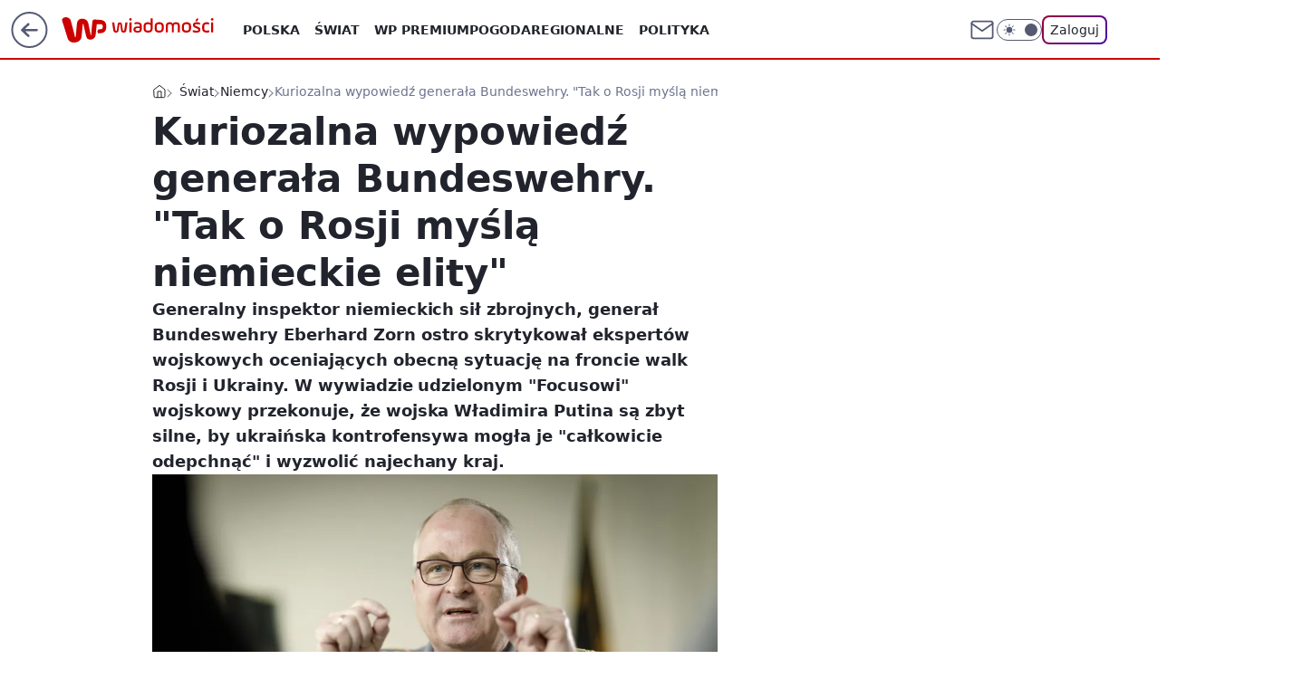

--- FILE ---
content_type: application/javascript
request_url: https://rek.www.wp.pl/gaf.js?rv=2&sn=wiadomosci&pvid=2da225c58a10829272f6&rekids=234730&tVersion=B&phtml=wiadomosci.wp.pl%2Fkuriozalny-wywiad-niemieckiego-generala-tak-o-rosji-mysla-niemieckie-elity-6812936438336256a&abtest=adtech%7CPRGM-1047%7CA%3Badtech%7CPU-335%7CA%3Badtech%7CPRG-3468%7CB%3Badtech%7CPRGM-1036%7CA%3Badtech%7CFP-76%7CA%3Badtech%7CPRGM-1356%7CA%3Badtech%7CPRGM-1610%7CB%3Badtech%7CPRGM-1419%7CB%3Badtech%7CPRGM-1589%7CB%3Badtech%7CPRGM-1576%7CC%3Badtech%7CPRGM-1443%7CA%3Badtech%7CPRGM-1587%7CD%3Badtech%7CPRGM-1615%7CA%3Badtech%7CPRGM-1215%7CA&PWA_adbd=0&darkmode=0&highLayout=0&layout=wide&navType=navigate&cdl=0&ctype=article&ciab=IAB12-1%2CIAB-v3-386%2CIAB11-4&cuct=PK-204%7CPK-5753&cid=6812936438336256&csystem=ncr&cdate=2022-09-16&ccategory=swiat&REKtagi=ukraina%3Brosja%3Bniemcy&vw=1280&vh=720&p1=0&spin=p4fmhoiu&bcv=2
body_size: 6533
content:
p4fmhoiu({"spin":"p4fmhoiu","bunch":234730,"context":{"dsa":false,"minor":false,"bidRequestId":"19bcba4b-bded-4df9-8d8c-8debd9391b11","maConfig":{"timestamp":"2026-01-26T13:24:12.920Z"},"dfpConfig":{"timestamp":"2026-01-30T09:28:37.101Z"},"sda":[],"targeting":{"client":{},"server":{},"query":{"PWA_adbd":"0","REKtagi":"ukraina;rosja;niemcy","abtest":"adtech|PRGM-1047|A;adtech|PU-335|A;adtech|PRG-3468|B;adtech|PRGM-1036|A;adtech|FP-76|A;adtech|PRGM-1356|A;adtech|PRGM-1610|B;adtech|PRGM-1419|B;adtech|PRGM-1589|B;adtech|PRGM-1576|C;adtech|PRGM-1443|A;adtech|PRGM-1587|D;adtech|PRGM-1615|A;adtech|PRGM-1215|A","bcv":"2","ccategory":"swiat","cdate":"2022-09-16","cdl":"0","ciab":"IAB12-1,IAB-v3-386,IAB11-4","cid":"6812936438336256","csystem":"ncr","ctype":"article","cuct":"PK-204|PK-5753","darkmode":"0","highLayout":"0","layout":"wide","navType":"navigate","p1":"0","phtml":"wiadomosci.wp.pl/kuriozalny-wywiad-niemieckiego-generala-tak-o-rosji-mysla-niemieckie-elity-6812936438336256a","pvid":"2da225c58a10829272f6","rekids":"234730","rv":"2","sn":"wiadomosci","spin":"p4fmhoiu","tVersion":"B","vh":"720","vw":"1280"}},"directOnly":0,"geo":{"country":"840","region":"","city":""},"statid":"","mlId":"","rshsd":"16","isRobot":false,"curr":{"EUR":4.2131,"USD":3.5379,"CHF":4.5964,"GBP":4.8586},"rv":"2","status":{"advf":2,"ma":2,"ma_ads-bidder":2,"ma_cpv-bidder":2,"ma_high-cpm-bidder":2}},"slots":{"10":{"delivered":"","campaign":null,"dfpConfig":null},"11":{"delivered":"1","campaign":null,"dfpConfig":{"placement":"/89844762/Desktop_Wiadomosci.wp.pl_x11_art","roshash":"EILO","ceil":100,"sizes":[[336,280],[640,280],[300,250]],"namedSizes":["fluid"],"div":"div-gpt-ad-x11-art","targeting":{"DFPHASH":"AEHK","emptygaf":"0"},"gfp":"EILO"}},"12":{"delivered":"1","campaign":null,"dfpConfig":{"placement":"/89844762/Desktop_Wiadomosci.wp.pl_x12_art","roshash":"EILO","ceil":100,"sizes":[[336,280],[640,280],[300,250]],"namedSizes":["fluid"],"div":"div-gpt-ad-x12-art","targeting":{"DFPHASH":"AEHK","emptygaf":"0"},"gfp":"EILO"}},"13":{"lazy":1,"delivered":"1","campaign":{"id":"189826","adm":{"bunch":"234730","creations":[{"height":250,"showLabel":true,"src":"https://mamc.wpcdn.pl/189826/1769795662692/grenlandia-video-300x250/grenlandia-video-300x250/index.html","trackers":{"click":[""],"cview":["//ma.wp.pl/ma.gif?clid=36d4f1d950aab392a9c26b186b340e10\u0026SN=wiadomosci\u0026pvid=2da225c58a10829272f6\u0026action=cvimp\u0026pg=wiadomosci.wp.pl\u0026par=order%3D266645%26geo%3D840%253B%253B%26conversionValue%3D0%26slotSizeWxH%3D300x250%26editedTimestamp%3D1769789475%26publisherID%3D308%26creationID%3D1484910%26utility%3D1ndkiOG4Pfw67F7LWFq6HlQe0CgN2XLJ3fQIknzsJDOebfC92CY1MmPlPoDJMIpy%26bidReqID%3D19bcba4b-bded-4df9-8d8c-8debd9391b11%26source%3DTG%26is_robot%3D0%26partnerID%3D%26inver%3D2%26seatID%3D36d4f1d950aab392a9c26b186b340e10%26emission%3D3048070%26pvid%3D2da225c58a10829272f6%26hBudgetRate%3DEHKNQTW%26medium%3Ddisplay%26ip%3DOLT8XQdIBB4ysEjbfzYVa_mcpni78RvDQf61_v-REP0%26slotID%3D013%26test%3D0%26seatFee%3DbY_gZQkkNrDEuAON3EIboau62c-gaWEMp3RjknJ3tiM%26bidderID%3D11%26isDev%3Dfalse%26contentID%3D6812936438336256%26device%3DPERSONAL_COMPUTER%26domain%3Dwiadomosci.wp.pl%26workfID%3D189826%26org_id%3D25%26iabPageCategories%3D%26iabSiteCategories%3D%26ttl%3D1770133006%26bidTimestamp%3D1770046606%26ssp%3Dwp.pl%26rekid%3D234730%26cur%3DPLN%26pricingModel%3Dx5JQfEPQKj044zLcqmYjWGGgtw9ZDFPlr5IBMZdFBmI%26is_adblock%3D0%26sn%3Dwiadomosci%26hBidPrice%3DEHKNQTW%26platform%3D8%26userID%3D__UNKNOWN_TELL_US__%26targetDomain%3Dwp.pl%26tpID%3D1410651%26billing%3Dcpv%26client_id%3D38851"],"impression":["//ma.wp.pl/ma.gif?clid=36d4f1d950aab392a9c26b186b340e10\u0026SN=wiadomosci\u0026pvid=2da225c58a10829272f6\u0026action=delivery\u0026pg=wiadomosci.wp.pl\u0026par=medium%3Ddisplay%26ip%3DOLT8XQdIBB4ysEjbfzYVa_mcpni78RvDQf61_v-REP0%26slotID%3D013%26test%3D0%26seatFee%3DbY_gZQkkNrDEuAON3EIboau62c-gaWEMp3RjknJ3tiM%26bidderID%3D11%26isDev%3Dfalse%26contentID%3D6812936438336256%26device%3DPERSONAL_COMPUTER%26domain%3Dwiadomosci.wp.pl%26workfID%3D189826%26org_id%3D25%26iabPageCategories%3D%26iabSiteCategories%3D%26ttl%3D1770133006%26bidTimestamp%3D1770046606%26ssp%3Dwp.pl%26rekid%3D234730%26cur%3DPLN%26pricingModel%3Dx5JQfEPQKj044zLcqmYjWGGgtw9ZDFPlr5IBMZdFBmI%26is_adblock%3D0%26sn%3Dwiadomosci%26hBidPrice%3DEHKNQTW%26platform%3D8%26userID%3D__UNKNOWN_TELL_US__%26targetDomain%3Dwp.pl%26tpID%3D1410651%26billing%3Dcpv%26client_id%3D38851%26order%3D266645%26geo%3D840%253B%253B%26conversionValue%3D0%26slotSizeWxH%3D300x250%26editedTimestamp%3D1769789475%26publisherID%3D308%26creationID%3D1484910%26utility%3D1ndkiOG4Pfw67F7LWFq6HlQe0CgN2XLJ3fQIknzsJDOebfC92CY1MmPlPoDJMIpy%26bidReqID%3D19bcba4b-bded-4df9-8d8c-8debd9391b11%26source%3DTG%26is_robot%3D0%26partnerID%3D%26inver%3D2%26seatID%3D36d4f1d950aab392a9c26b186b340e10%26emission%3D3048070%26pvid%3D2da225c58a10829272f6%26hBudgetRate%3DEHKNQTW"],"view":["//ma.wp.pl/ma.gif?clid=36d4f1d950aab392a9c26b186b340e10\u0026SN=wiadomosci\u0026pvid=2da225c58a10829272f6\u0026action=view\u0026pg=wiadomosci.wp.pl\u0026par=partnerID%3D%26inver%3D2%26seatID%3D36d4f1d950aab392a9c26b186b340e10%26emission%3D3048070%26pvid%3D2da225c58a10829272f6%26hBudgetRate%3DEHKNQTW%26medium%3Ddisplay%26ip%3DOLT8XQdIBB4ysEjbfzYVa_mcpni78RvDQf61_v-REP0%26slotID%3D013%26test%3D0%26seatFee%3DbY_gZQkkNrDEuAON3EIboau62c-gaWEMp3RjknJ3tiM%26bidderID%3D11%26isDev%3Dfalse%26contentID%3D6812936438336256%26device%3DPERSONAL_COMPUTER%26domain%3Dwiadomosci.wp.pl%26workfID%3D189826%26org_id%3D25%26iabPageCategories%3D%26iabSiteCategories%3D%26ttl%3D1770133006%26bidTimestamp%3D1770046606%26ssp%3Dwp.pl%26rekid%3D234730%26cur%3DPLN%26pricingModel%3Dx5JQfEPQKj044zLcqmYjWGGgtw9ZDFPlr5IBMZdFBmI%26is_adblock%3D0%26sn%3Dwiadomosci%26hBidPrice%3DEHKNQTW%26platform%3D8%26userID%3D__UNKNOWN_TELL_US__%26targetDomain%3Dwp.pl%26tpID%3D1410651%26billing%3Dcpv%26client_id%3D38851%26order%3D266645%26geo%3D840%253B%253B%26conversionValue%3D0%26slotSizeWxH%3D300x250%26editedTimestamp%3D1769789475%26publisherID%3D308%26creationID%3D1484910%26utility%3D1ndkiOG4Pfw67F7LWFq6HlQe0CgN2XLJ3fQIknzsJDOebfC92CY1MmPlPoDJMIpy%26bidReqID%3D19bcba4b-bded-4df9-8d8c-8debd9391b11%26source%3DTG%26is_robot%3D0"]},"transparentPlaceholder":false,"type":"iframe","url":"https://wiadomosci.wp.pl/zycie-w-cieniu-amerykanskiej-bazy-drozyzna-izolacja-i-demony-przeszlosci-na-grenlandii-7247622031046848a?utm_source=autopromocja\u0026utm_medium=display\u0026utm_campaign=30lat_wp_wizerunek\u0026utm_content=grenlandia\u0026utm_term=wpm_WPKW01","width":300}],"redir":"https://ma.wp.pl/redirma?SN=wiadomosci\u0026pvid=2da225c58a10829272f6\u0026par=editedTimestamp%3D1769789475%26publisherID%3D308%26bidReqID%3D19bcba4b-bded-4df9-8d8c-8debd9391b11%26hBudgetRate%3DEHKNQTW%26targetDomain%3Dwp.pl%26billing%3Dcpv%26inver%3D2%26domain%3Dwiadomosci.wp.pl%26order%3D266645%26seatID%3D36d4f1d950aab392a9c26b186b340e10%26medium%3Ddisplay%26test%3D0%26seatFee%3DbY_gZQkkNrDEuAON3EIboau62c-gaWEMp3RjknJ3tiM%26bidTimestamp%3D1770046606%26rekid%3D234730%26org_id%3D25%26ssp%3Dwp.pl%26userID%3D__UNKNOWN_TELL_US__%26slotSizeWxH%3D300x250%26creationID%3D1484910%26source%3DTG%26emission%3D3048070%26bidderID%3D11%26isDev%3Dfalse%26ttl%3D1770133006%26cur%3DPLN%26pricingModel%3Dx5JQfEPQKj044zLcqmYjWGGgtw9ZDFPlr5IBMZdFBmI%26partnerID%3D%26pvid%3D2da225c58a10829272f6%26ip%3DOLT8XQdIBB4ysEjbfzYVa_mcpni78RvDQf61_v-REP0%26iabSiteCategories%3D%26client_id%3D38851%26utility%3D1ndkiOG4Pfw67F7LWFq6HlQe0CgN2XLJ3fQIknzsJDOebfC92CY1MmPlPoDJMIpy%26device%3DPERSONAL_COMPUTER%26is_adblock%3D0%26sn%3Dwiadomosci%26hBidPrice%3DEHKNQTW%26conversionValue%3D0%26is_robot%3D0%26slotID%3D013%26contentID%3D6812936438336256%26workfID%3D189826%26iabPageCategories%3D%26platform%3D8%26tpID%3D1410651%26geo%3D840%253B%253B\u0026url=","slot":"13"},"creative":{"Id":"1484910","provider":"ma_cpv-bidder","roshash":"EHKN","height":250,"width":300,"touchpointId":"1410651","source":{"bidder":"cpv-bidder"}},"sellingModel":{"model":"CPM_INT"}},"dfpConfig":{"placement":"/89844762/Desktop_Wiadomosci.wp.pl_x13_art","roshash":"EILO","ceil":100,"sizes":[[336,280],[640,280],[300,250]],"namedSizes":["fluid"],"div":"div-gpt-ad-x13-art","targeting":{"DFPHASH":"AEHK","emptygaf":"0"},"gfp":"EILO"}},"14":{"delivered":"1","campaign":null,"dfpConfig":{"placement":"/89844762/Desktop_Wiadomosci.wp.pl_x14_art","roshash":"EILO","ceil":100,"sizes":[[336,280],[640,280],[300,250]],"namedSizes":["fluid"],"div":"div-gpt-ad-x14-art","targeting":{"DFPHASH":"AEHK","emptygaf":"0"},"gfp":"EILO"}},"15":{"delivered":"1","campaign":null,"dfpConfig":{"placement":"/89844762/Desktop_Wiadomosci.wp.pl_x15_art","roshash":"EILO","ceil":100,"sizes":[[728,90],[970,300],[950,90],[980,120],[980,90],[970,150],[970,90],[970,250],[930,180],[950,200],[750,100],[970,66],[750,200],[960,90],[970,100],[750,300],[970,200],[950,300]],"namedSizes":["fluid"],"div":"div-gpt-ad-x15-art","targeting":{"DFPHASH":"AEHK","emptygaf":"0"},"gfp":"EILO"}},"16":{"delivered":"1","campaign":null,"dfpConfig":{"placement":"/89844762/Desktop_Wiadomosci.wp.pl_x16","roshash":"EILO","ceil":100,"sizes":[[728,90],[970,300],[950,90],[980,120],[980,90],[970,150],[970,90],[970,250],[930,180],[950,200],[750,100],[970,66],[750,200],[960,90],[970,100],[750,300],[970,200],[950,300]],"namedSizes":["fluid"],"div":"div-gpt-ad-x16","targeting":{"DFPHASH":"AEHK","emptygaf":"0"},"gfp":"EILO"}},"17":{"delivered":"1","campaign":null,"dfpConfig":{"placement":"/89844762/Desktop_Wiadomosci.wp.pl_x17","roshash":"EILO","ceil":100,"sizes":[[728,90],[970,300],[950,90],[980,120],[980,90],[970,150],[970,90],[970,250],[930,180],[950,200],[750,100],[970,66],[750,200],[960,90],[970,100],[750,300],[970,200],[950,300]],"namedSizes":["fluid"],"div":"div-gpt-ad-x17","targeting":{"DFPHASH":"AEHK","emptygaf":"0"},"gfp":"EILO"}},"18":{"delivered":"1","campaign":null,"dfpConfig":{"placement":"/89844762/Desktop_Wiadomosci.wp.pl_x18","roshash":"EILO","ceil":100,"sizes":[[728,90],[970,300],[950,90],[980,120],[980,90],[970,150],[970,90],[970,250],[930,180],[950,200],[750,100],[970,66],[750,200],[960,90],[970,100],[750,300],[970,200],[950,300]],"namedSizes":["fluid"],"div":"div-gpt-ad-x18","targeting":{"DFPHASH":"AEHK","emptygaf":"0"},"gfp":"EILO"}},"19":{"lazy":1,"delivered":"1","campaign":{"id":"189191","adm":{"bunch":"234730","creations":[{"height":200,"showLabel":true,"src":"https://mamc.wpcdn.pl/189191/1769178910950/ZAPISKI-SMIERTELNIKA_750x200.jpg","trackers":{"click":[""],"cview":["//ma.wp.pl/ma.gif?clid=36d4f1d950aab392a9c26b186b340e10\u0026SN=wiadomosci\u0026pvid=2da225c58a10829272f6\u0026action=cvimp\u0026pg=wiadomosci.wp.pl\u0026par=bidReqID%3D19bcba4b-bded-4df9-8d8c-8debd9391b11%26slotID%3D019%26workfID%3D189191%26billing%3Dcpv%26pricingModel%3D5oCiRRl5fYrB05lCUu6k8YAyutkboHr-xVDXaGMcscE%26is_robot%3D0%26bidderID%3D11%26slotSizeWxH%3D750x200%26tpID%3D1406927%26seatID%3D36d4f1d950aab392a9c26b186b340e10%26hBidPrice%3DFJVgapszJVYg%26contentID%3D6812936438336256%26inver%3D2%26domain%3Dwiadomosci.wp.pl%26is_adblock%3D0%26sn%3Dwiadomosci%26utility%3DJcddR5izim08wUj8nmvBFbaCYSlJa-Z6CRyRgahez1bI_EA7uyGfTq0ztpyCkjcL%26rekid%3D234730%26test%3D0%26org_id%3D25%26ttl%3D1770133006%26geo%3D840%253B%253B%26medium%3Ddisplay%26platform%3D8%26seatFee%3D-thbyM3WnYwmXAeXn2xvoRJi4M6vtN7Hcp05iAeyr6M%26bidTimestamp%3D1770046606%26partnerID%3D%26userID%3D__UNKNOWN_TELL_US__%26cur%3DPLN%26iabPageCategories%3D%26iabSiteCategories%3D%26hBudgetRate%3DEHKPSVY%26isDev%3Dfalse%26ssp%3Dwp.pl%26device%3DPERSONAL_COMPUTER%26publisherID%3D308%26creationID%3D1478896%26client_id%3D61041%26emission%3D3046613%26source%3DTG%26conversionValue%3D0%26ip%3DjHM86D1Wc8qZ9iHSAslby8ba9nTZEMcO9LJrxYm_Zbk%26targetDomain%3Dgalapagosfilms.pl%26order%3D266721%26editedTimestamp%3D1770034726%26pvid%3D2da225c58a10829272f6"],"impression":["//ma.wp.pl/ma.gif?clid=36d4f1d950aab392a9c26b186b340e10\u0026SN=wiadomosci\u0026pvid=2da225c58a10829272f6\u0026action=delivery\u0026pg=wiadomosci.wp.pl\u0026par=hBudgetRate%3DEHKPSVY%26isDev%3Dfalse%26ssp%3Dwp.pl%26device%3DPERSONAL_COMPUTER%26publisherID%3D308%26creationID%3D1478896%26client_id%3D61041%26emission%3D3046613%26source%3DTG%26conversionValue%3D0%26ip%3DjHM86D1Wc8qZ9iHSAslby8ba9nTZEMcO9LJrxYm_Zbk%26targetDomain%3Dgalapagosfilms.pl%26order%3D266721%26editedTimestamp%3D1770034726%26pvid%3D2da225c58a10829272f6%26bidReqID%3D19bcba4b-bded-4df9-8d8c-8debd9391b11%26slotID%3D019%26workfID%3D189191%26billing%3Dcpv%26pricingModel%3D5oCiRRl5fYrB05lCUu6k8YAyutkboHr-xVDXaGMcscE%26is_robot%3D0%26bidderID%3D11%26slotSizeWxH%3D750x200%26tpID%3D1406927%26seatID%3D36d4f1d950aab392a9c26b186b340e10%26hBidPrice%3DFJVgapszJVYg%26contentID%3D6812936438336256%26inver%3D2%26domain%3Dwiadomosci.wp.pl%26is_adblock%3D0%26sn%3Dwiadomosci%26utility%3DJcddR5izim08wUj8nmvBFbaCYSlJa-Z6CRyRgahez1bI_EA7uyGfTq0ztpyCkjcL%26rekid%3D234730%26test%3D0%26org_id%3D25%26ttl%3D1770133006%26geo%3D840%253B%253B%26medium%3Ddisplay%26platform%3D8%26seatFee%3D-thbyM3WnYwmXAeXn2xvoRJi4M6vtN7Hcp05iAeyr6M%26bidTimestamp%3D1770046606%26partnerID%3D%26userID%3D__UNKNOWN_TELL_US__%26cur%3DPLN%26iabPageCategories%3D%26iabSiteCategories%3D"],"view":["//ma.wp.pl/ma.gif?clid=36d4f1d950aab392a9c26b186b340e10\u0026SN=wiadomosci\u0026pvid=2da225c58a10829272f6\u0026action=view\u0026pg=wiadomosci.wp.pl\u0026par=domain%3Dwiadomosci.wp.pl%26is_adblock%3D0%26sn%3Dwiadomosci%26utility%3DJcddR5izim08wUj8nmvBFbaCYSlJa-Z6CRyRgahez1bI_EA7uyGfTq0ztpyCkjcL%26rekid%3D234730%26test%3D0%26org_id%3D25%26ttl%3D1770133006%26geo%3D840%253B%253B%26medium%3Ddisplay%26platform%3D8%26seatFee%3D-thbyM3WnYwmXAeXn2xvoRJi4M6vtN7Hcp05iAeyr6M%26bidTimestamp%3D1770046606%26partnerID%3D%26userID%3D__UNKNOWN_TELL_US__%26cur%3DPLN%26iabPageCategories%3D%26iabSiteCategories%3D%26hBudgetRate%3DEHKPSVY%26isDev%3Dfalse%26ssp%3Dwp.pl%26device%3DPERSONAL_COMPUTER%26publisherID%3D308%26creationID%3D1478896%26client_id%3D61041%26emission%3D3046613%26source%3DTG%26conversionValue%3D0%26ip%3DjHM86D1Wc8qZ9iHSAslby8ba9nTZEMcO9LJrxYm_Zbk%26targetDomain%3Dgalapagosfilms.pl%26order%3D266721%26editedTimestamp%3D1770034726%26pvid%3D2da225c58a10829272f6%26bidReqID%3D19bcba4b-bded-4df9-8d8c-8debd9391b11%26slotID%3D019%26workfID%3D189191%26billing%3Dcpv%26pricingModel%3D5oCiRRl5fYrB05lCUu6k8YAyutkboHr-xVDXaGMcscE%26is_robot%3D0%26bidderID%3D11%26slotSizeWxH%3D750x200%26tpID%3D1406927%26seatID%3D36d4f1d950aab392a9c26b186b340e10%26hBidPrice%3DFJVgapszJVYg%26contentID%3D6812936438336256%26inver%3D2"]},"transparentPlaceholder":false,"type":"image","url":"https://www.galapagosfilms.pl/index.php/na-ekranach/zapiski-smiertelnika-na-ekranach","width":750}],"redir":"https://ma.wp.pl/redirma?SN=wiadomosci\u0026pvid=2da225c58a10829272f6\u0026par=org_id%3D25%26source%3DTG%26hBudgetRate%3DEHKPSVY%26ssp%3Dwp.pl%26workfID%3D189191%26sn%3Dwiadomosci%26medium%3Ddisplay%26creationID%3D1478896%26conversionValue%3D0%26targetDomain%3Dgalapagosfilms.pl%26pricingModel%3D5oCiRRl5fYrB05lCUu6k8YAyutkboHr-xVDXaGMcscE%26partnerID%3D%26userID%3D__UNKNOWN_TELL_US__%26isDev%3Dfalse%26contentID%3D6812936438336256%26slotSizeWxH%3D750x200%26seatID%3D36d4f1d950aab392a9c26b186b340e10%26platform%3D8%26device%3DPERSONAL_COMPUTER%26client_id%3D61041%26bidReqID%3D19bcba4b-bded-4df9-8d8c-8debd9391b11%26is_robot%3D0%26is_adblock%3D0%26ttl%3D1770133006%26iabSiteCategories%3D%26billing%3Dcpv%26bidderID%3D11%26tpID%3D1406927%26geo%3D840%253B%253B%26cur%3DPLN%26iabPageCategories%3D%26order%3D266721%26hBidPrice%3DFJVgapszJVYg%26domain%3Dwiadomosci.wp.pl%26utility%3DJcddR5izim08wUj8nmvBFbaCYSlJa-Z6CRyRgahez1bI_EA7uyGfTq0ztpyCkjcL%26rekid%3D234730%26test%3D0%26seatFee%3D-thbyM3WnYwmXAeXn2xvoRJi4M6vtN7Hcp05iAeyr6M%26bidTimestamp%3D1770046606%26inver%3D2%26publisherID%3D308%26emission%3D3046613%26ip%3DjHM86D1Wc8qZ9iHSAslby8ba9nTZEMcO9LJrxYm_Zbk%26editedTimestamp%3D1770034726%26pvid%3D2da225c58a10829272f6%26slotID%3D019\u0026url=","slot":"19"},"creative":{"Id":"1478896","provider":"ma_cpv-bidder","roshash":"EHKN","height":200,"width":750,"touchpointId":"1406927","source":{"bidder":"cpv-bidder"}},"sellingModel":{"model":"CPV_INT"}},"dfpConfig":{"placement":"/89844762/Desktop_Wiadomosci.wp.pl_x19","roshash":"EILO","ceil":100,"sizes":[[728,90],[970,300],[950,90],[980,120],[980,90],[970,150],[970,90],[970,250],[930,180],[950,200],[750,100],[970,66],[750,200],[960,90],[970,100],[750,300],[970,200],[950,300]],"namedSizes":["fluid"],"div":"div-gpt-ad-x19","targeting":{"DFPHASH":"AEHK","emptygaf":"0"},"gfp":"EILO"}},"2":{"delivered":"1","campaign":null,"dfpConfig":{"placement":"/89844762/Desktop_Wiadomosci.wp.pl_x02","roshash":"FNQT","ceil":100,"sizes":[[970,300],[970,600],[750,300],[950,300],[980,600],[1920,870],[1200,600],[750,400],[960,640]],"namedSizes":["fluid"],"div":"div-gpt-ad-x02","targeting":{"DFPHASH":"BJMP","emptygaf":"0"},"gfp":"FNQT"}},"24":{"delivered":"","campaign":null,"dfpConfig":null},"25":{"delivered":"1","campaign":null,"dfpConfig":{"placement":"/89844762/Desktop_Wiadomosci.wp.pl_x25_art","roshash":"EILO","ceil":100,"sizes":[[336,280],[640,280],[300,250]],"namedSizes":["fluid"],"div":"div-gpt-ad-x25-art","targeting":{"DFPHASH":"AEHK","emptygaf":"0"},"gfp":"EILO"}},"27":{"delivered":"1","campaign":null,"dfpConfig":{"placement":"/89844762/Desktop_Wiadomosci.wp.pl_x27_art","roshash":"EILO","ceil":100,"sizes":[[160,600]],"namedSizes":["fluid"],"div":"div-gpt-ad-x27-art","targeting":{"DFPHASH":"AEHK","emptygaf":"0"},"gfp":"EILO"}},"28":{"delivered":"","campaign":null,"dfpConfig":null},"29":{"delivered":"","campaign":null,"dfpConfig":null},"3":{"delivered":"1","campaign":null,"dfpConfig":{"placement":"/89844762/Desktop_Wiadomosci.wp.pl_x03_art","roshash":"EILO","ceil":100,"sizes":[[728,90],[970,300],[950,90],[980,120],[980,90],[970,150],[970,90],[970,250],[930,180],[950,200],[750,100],[970,66],[750,200],[960,90],[970,100],[750,300],[970,200],[950,300]],"namedSizes":["fluid"],"div":"div-gpt-ad-x03-art","targeting":{"DFPHASH":"AEHK","emptygaf":"0"},"gfp":"EILO"}},"32":{"delivered":"1","campaign":null,"dfpConfig":{"placement":"/89844762/Desktop_Wiadomosci.wp.pl_x32_art","roshash":"EILO","ceil":100,"sizes":[[336,280],[640,280],[300,250]],"namedSizes":["fluid"],"div":"div-gpt-ad-x32-art","targeting":{"DFPHASH":"AEHK","emptygaf":"0"},"gfp":"EILO"}},"33":{"delivered":"1","campaign":null,"dfpConfig":{"placement":"/89844762/Desktop_Wiadomosci.wp.pl_x33_art","roshash":"EILO","ceil":100,"sizes":[[336,280],[640,280],[300,250]],"namedSizes":["fluid"],"div":"div-gpt-ad-x33-art","targeting":{"DFPHASH":"AEHK","emptygaf":"0"},"gfp":"EILO"}},"34":{"delivered":"1","campaign":null,"dfpConfig":{"placement":"/89844762/Desktop_Wiadomosci.wp.pl_x34_art","roshash":"EILO","ceil":100,"sizes":[[300,250]],"namedSizes":["fluid"],"div":"div-gpt-ad-x34-art","targeting":{"DFPHASH":"AEHK","emptygaf":"0"},"gfp":"EILO"}},"35":{"delivered":"1","campaign":null,"dfpConfig":{"placement":"/89844762/Desktop_Wiadomosci.wp.pl_x35_art","roshash":"EILO","ceil":100,"sizes":[[300,600],[300,250]],"namedSizes":["fluid"],"div":"div-gpt-ad-x35-art","targeting":{"DFPHASH":"AEHK","emptygaf":"0"},"gfp":"EILO"}},"36":{"delivered":"1","campaign":null,"dfpConfig":{"placement":"/89844762/Desktop_Wiadomosci.wp.pl_x36_art","roshash":"EILO","ceil":100,"sizes":[[300,600],[300,250]],"namedSizes":["fluid"],"div":"div-gpt-ad-x36-art","targeting":{"DFPHASH":"AEHK","emptygaf":"0"},"gfp":"EILO"}},"37":{"delivered":"1","campaign":null,"dfpConfig":{"placement":"/89844762/Desktop_Wiadomosci.wp.pl_x37_art","roshash":"EILO","ceil":100,"sizes":[[300,600],[300,250]],"namedSizes":["fluid"],"div":"div-gpt-ad-x37-art","targeting":{"DFPHASH":"AEHK","emptygaf":"0"},"gfp":"EILO"}},"40":{"delivered":"1","campaign":null,"dfpConfig":{"placement":"/89844762/Desktop_Wiadomosci.wp.pl_x40","roshash":"EJMP","ceil":100,"sizes":[[300,250]],"namedSizes":["fluid"],"div":"div-gpt-ad-x40","targeting":{"DFPHASH":"AFIL","emptygaf":"0"},"gfp":"EJMP"}},"5":{"lazy":1,"delivered":"1","campaign":{"id":"189821","adm":{"bunch":"234730","creations":[{"height":250,"showLabel":true,"src":"https://mamc.wpcdn.pl/189821/1769795344205/protesty-video-300x250/protesty-video-300x250/index.html","trackers":{"click":[""],"cview":["//ma.wp.pl/ma.gif?clid=36d4f1d950aab392a9c26b186b340e10\u0026SN=wiadomosci\u0026pvid=2da225c58a10829272f6\u0026action=cvimp\u0026pg=wiadomosci.wp.pl\u0026par=org_id%3D25%26order%3D266645%26source%3DTG%26editedTimestamp%3D1769789081%26iabSiteCategories%3D%26is_adblock%3D0%26pvid%3D2da225c58a10829272f6%26bidderID%3D11%26ssp%3Dwp.pl%26domain%3Dwiadomosci.wp.pl%26slotID%3D005%26creationID%3D1484899%26iabPageCategories%3D%26ttl%3D1770133006%26sn%3Dwiadomosci%26platform%3D8%26device%3DPERSONAL_COMPUTER%26rekid%3D234730%26billing%3Dcpv%26bidReqID%3D19bcba4b-bded-4df9-8d8c-8debd9391b11%26ip%3D3-TWqtrKiPq50wsdMdPQ6MYhZHZHikmOtK8VOl4WhiM%26isDev%3Dfalse%26medium%3Ddisplay%26inver%3D2%26cur%3DPLN%26workfID%3D189821%26seatID%3D36d4f1d950aab392a9c26b186b340e10%26geo%3D840%253B%253B%26conversionValue%3D0%26publisherID%3D308%26slotSizeWxH%3D300x250%26seatFee%3Db0oA-ERde_J7ETg2pFG07IA3baCqWm4RWrGua_izjb4%26client_id%3D38851%26emission%3D3048064%26hBudgetRate%3DEHKNQTW%26contentID%3D6812936438336256%26utility%3Dv48IawNWPcXYjJa5OtPkYgOqS8P4hKhofmYoNSqLIeUMiUoiubtVByhFAfnjK9hp%26userID%3D__UNKNOWN_TELL_US__%26pricingModel%3DiadWpRiHN6zO8xVoQzWiF0Bx6jJndymzqGqXHZMANXY%26is_robot%3D0%26hBidPrice%3DEHKNQTW%26partnerID%3D%26targetDomain%3Dwp.pl%26test%3D0%26tpID%3D1410641%26bidTimestamp%3D1770046606"],"impression":["//ma.wp.pl/ma.gif?clid=36d4f1d950aab392a9c26b186b340e10\u0026SN=wiadomosci\u0026pvid=2da225c58a10829272f6\u0026action=delivery\u0026pg=wiadomosci.wp.pl\u0026par=iabSiteCategories%3D%26is_adblock%3D0%26pvid%3D2da225c58a10829272f6%26bidderID%3D11%26ssp%3Dwp.pl%26domain%3Dwiadomosci.wp.pl%26slotID%3D005%26creationID%3D1484899%26iabPageCategories%3D%26ttl%3D1770133006%26sn%3Dwiadomosci%26platform%3D8%26device%3DPERSONAL_COMPUTER%26rekid%3D234730%26billing%3Dcpv%26bidReqID%3D19bcba4b-bded-4df9-8d8c-8debd9391b11%26ip%3D3-TWqtrKiPq50wsdMdPQ6MYhZHZHikmOtK8VOl4WhiM%26isDev%3Dfalse%26medium%3Ddisplay%26inver%3D2%26cur%3DPLN%26workfID%3D189821%26seatID%3D36d4f1d950aab392a9c26b186b340e10%26geo%3D840%253B%253B%26conversionValue%3D0%26publisherID%3D308%26slotSizeWxH%3D300x250%26seatFee%3Db0oA-ERde_J7ETg2pFG07IA3baCqWm4RWrGua_izjb4%26client_id%3D38851%26emission%3D3048064%26hBudgetRate%3DEHKNQTW%26contentID%3D6812936438336256%26utility%3Dv48IawNWPcXYjJa5OtPkYgOqS8P4hKhofmYoNSqLIeUMiUoiubtVByhFAfnjK9hp%26userID%3D__UNKNOWN_TELL_US__%26pricingModel%3DiadWpRiHN6zO8xVoQzWiF0Bx6jJndymzqGqXHZMANXY%26is_robot%3D0%26hBidPrice%3DEHKNQTW%26partnerID%3D%26targetDomain%3Dwp.pl%26test%3D0%26tpID%3D1410641%26bidTimestamp%3D1770046606%26org_id%3D25%26order%3D266645%26source%3DTG%26editedTimestamp%3D1769789081"],"view":["//ma.wp.pl/ma.gif?clid=36d4f1d950aab392a9c26b186b340e10\u0026SN=wiadomosci\u0026pvid=2da225c58a10829272f6\u0026action=view\u0026pg=wiadomosci.wp.pl\u0026par=bidderID%3D11%26ssp%3Dwp.pl%26domain%3Dwiadomosci.wp.pl%26slotID%3D005%26creationID%3D1484899%26iabPageCategories%3D%26ttl%3D1770133006%26sn%3Dwiadomosci%26platform%3D8%26device%3DPERSONAL_COMPUTER%26rekid%3D234730%26billing%3Dcpv%26bidReqID%3D19bcba4b-bded-4df9-8d8c-8debd9391b11%26ip%3D3-TWqtrKiPq50wsdMdPQ6MYhZHZHikmOtK8VOl4WhiM%26isDev%3Dfalse%26medium%3Ddisplay%26inver%3D2%26cur%3DPLN%26workfID%3D189821%26seatID%3D36d4f1d950aab392a9c26b186b340e10%26geo%3D840%253B%253B%26conversionValue%3D0%26publisherID%3D308%26slotSizeWxH%3D300x250%26seatFee%3Db0oA-ERde_J7ETg2pFG07IA3baCqWm4RWrGua_izjb4%26client_id%3D38851%26emission%3D3048064%26hBudgetRate%3DEHKNQTW%26contentID%3D6812936438336256%26utility%3Dv48IawNWPcXYjJa5OtPkYgOqS8P4hKhofmYoNSqLIeUMiUoiubtVByhFAfnjK9hp%26userID%3D__UNKNOWN_TELL_US__%26pricingModel%3DiadWpRiHN6zO8xVoQzWiF0Bx6jJndymzqGqXHZMANXY%26is_robot%3D0%26hBidPrice%3DEHKNQTW%26partnerID%3D%26targetDomain%3Dwp.pl%26test%3D0%26tpID%3D1410641%26bidTimestamp%3D1770046606%26org_id%3D25%26order%3D266645%26source%3DTG%26editedTimestamp%3D1769789081%26iabSiteCategories%3D%26is_adblock%3D0%26pvid%3D2da225c58a10829272f6"]},"transparentPlaceholder":false,"type":"iframe","url":"https://wiadomosci.wp.pl/wspolpraca-tusk-nawrocki-politolog-zaakceptowali-swoje-role-7247469342787776a?utm_source=autopromocja\u0026utm_medium=display\u0026utm_campaign=30lat_wp_wizerunek\u0026utm_content=protesty\u0026utm_term=wpm_WPKW01","width":300}],"redir":"https://ma.wp.pl/redirma?SN=wiadomosci\u0026pvid=2da225c58a10829272f6\u0026par=seatID%3D36d4f1d950aab392a9c26b186b340e10%26publisherID%3D308%26client_id%3D38851%26contentID%3D6812936438336256%26hBidPrice%3DEHKNQTW%26test%3D0%26tpID%3D1410641%26editedTimestamp%3D1769789081%26creationID%3D1484899%26isDev%3Dfalse%26slotSizeWxH%3D300x250%26utility%3Dv48IawNWPcXYjJa5OtPkYgOqS8P4hKhofmYoNSqLIeUMiUoiubtVByhFAfnjK9hp%26pricingModel%3DiadWpRiHN6zO8xVoQzWiF0Bx6jJndymzqGqXHZMANXY%26order%3D266645%26iabSiteCategories%3D%26sn%3Dwiadomosci%26inver%3D2%26cur%3DPLN%26conversionValue%3D0%26userID%3D__UNKNOWN_TELL_US__%26partnerID%3D%26targetDomain%3Dwp.pl%26is_adblock%3D0%26pvid%3D2da225c58a10829272f6%26bidderID%3D11%26billing%3Dcpv%26domain%3Dwiadomosci.wp.pl%26iabPageCategories%3D%26ttl%3D1770133006%26ip%3D3-TWqtrKiPq50wsdMdPQ6MYhZHZHikmOtK8VOl4WhiM%26hBudgetRate%3DEHKNQTW%26slotID%3D005%26platform%3D8%26device%3DPERSONAL_COMPUTER%26bidReqID%3D19bcba4b-bded-4df9-8d8c-8debd9391b11%26geo%3D840%253B%253B%26seatFee%3Db0oA-ERde_J7ETg2pFG07IA3baCqWm4RWrGua_izjb4%26emission%3D3048064%26org_id%3D25%26medium%3Ddisplay%26is_robot%3D0%26bidTimestamp%3D1770046606%26source%3DTG%26ssp%3Dwp.pl%26rekid%3D234730%26workfID%3D189821\u0026url=","slot":"5"},"creative":{"Id":"1484899","provider":"ma_cpv-bidder","roshash":"EHKN","height":250,"width":300,"touchpointId":"1410641","source":{"bidder":"cpv-bidder"}},"sellingModel":{"model":"CPM_INT"}},"dfpConfig":{"placement":"/89844762/Desktop_Wiadomosci.wp.pl_x05_art","roshash":"EILO","ceil":100,"sizes":[[336,280],[640,280],[300,250]],"namedSizes":["fluid"],"div":"div-gpt-ad-x05-art","targeting":{"DFPHASH":"AEHK","emptygaf":"0"},"gfp":"EILO"}},"50":{"delivered":"1","campaign":null,"dfpConfig":{"placement":"/89844762/Desktop_Wiadomosci.wp.pl_x50_art","roshash":"EILO","ceil":100,"sizes":[[728,90],[970,300],[950,90],[980,120],[980,90],[970,150],[970,90],[970,250],[930,180],[950,200],[750,100],[970,66],[750,200],[960,90],[970,100],[750,300],[970,200],[950,300]],"namedSizes":["fluid"],"div":"div-gpt-ad-x50-art","targeting":{"DFPHASH":"AEHK","emptygaf":"0"},"gfp":"EILO"}},"52":{"delivered":"1","campaign":null,"dfpConfig":{"placement":"/89844762/Desktop_Wiadomosci.wp.pl_x52_art","roshash":"EILO","ceil":100,"sizes":[[300,250]],"namedSizes":["fluid"],"div":"div-gpt-ad-x52-art","targeting":{"DFPHASH":"AEHK","emptygaf":"0"},"gfp":"EILO"}},"529":{"delivered":"1","campaign":null,"dfpConfig":{"placement":"/89844762/Desktop_Wiadomosci.wp.pl_x529","roshash":"EILO","ceil":100,"sizes":[[300,250]],"namedSizes":["fluid"],"div":"div-gpt-ad-x529","targeting":{"DFPHASH":"AEHK","emptygaf":"0"},"gfp":"EILO"}},"53":{"delivered":"1","campaign":null,"dfpConfig":{"placement":"/89844762/Desktop_Wiadomosci.wp.pl_x53_art","roshash":"EILO","ceil":100,"sizes":[[728,90],[970,300],[950,90],[980,120],[980,90],[970,150],[970,600],[970,90],[970,250],[930,180],[950,200],[750,100],[970,66],[750,200],[960,90],[970,100],[750,300],[970,200],[940,600]],"namedSizes":["fluid"],"div":"div-gpt-ad-x53-art","targeting":{"DFPHASH":"AEHK","emptygaf":"0"},"gfp":"EILO"}},"531":{"delivered":"1","campaign":null,"dfpConfig":{"placement":"/89844762/Desktop_Wiadomosci.wp.pl_x531","roshash":"EILO","ceil":100,"sizes":[[300,250]],"namedSizes":["fluid"],"div":"div-gpt-ad-x531","targeting":{"DFPHASH":"AEHK","emptygaf":"0"},"gfp":"EILO"}},"541":{"delivered":"1","campaign":null,"dfpConfig":{"placement":"/89844762/Desktop_Wiadomosci.wp.pl_x541_art","roshash":"EILO","ceil":100,"sizes":[[300,600],[300,250]],"namedSizes":["fluid"],"div":"div-gpt-ad-x541-art","targeting":{"DFPHASH":"AEHK","emptygaf":"0"},"gfp":"EILO"}},"59":{"delivered":"1","campaign":null,"dfpConfig":{"placement":"/89844762/Desktop_Wiadomosci.wp.pl_x59_art","roshash":"EILO","ceil":100,"sizes":[[300,600],[300,250]],"namedSizes":["fluid"],"div":"div-gpt-ad-x59-art","targeting":{"DFPHASH":"AEHK","emptygaf":"0"},"gfp":"EILO"}},"6":{"delivered":"","campaign":null,"dfpConfig":null},"61":{"delivered":"1","campaign":null,"dfpConfig":{"placement":"/89844762/Desktop_Wiadomosci.wp.pl_x61_art","roshash":"EILO","ceil":100,"sizes":[[300,250]],"namedSizes":["fluid"],"div":"div-gpt-ad-x61-art","targeting":{"DFPHASH":"AEHK","emptygaf":"0"},"gfp":"EILO"}},"62":{"delivered":"","campaign":null,"dfpConfig":null},"67":{"delivered":"1","campaign":null,"dfpConfig":{"placement":"/89844762/Desktop_Wiadomosci.wp.pl_x67_art","roshash":"EILO","ceil":100,"sizes":[[300,50]],"namedSizes":["fluid"],"div":"div-gpt-ad-x67-art","targeting":{"DFPHASH":"AEHK","emptygaf":"0"},"gfp":"EILO"}},"7":{"delivered":"","campaign":null,"dfpConfig":null},"70":{"delivered":"1","campaign":null,"dfpConfig":{"placement":"/89844762/Desktop_Wiadomosci.wp.pl_x70_art","roshash":"EILO","ceil":100,"sizes":[[728,90],[970,300],[950,90],[980,120],[980,90],[970,150],[970,90],[970,250],[930,180],[950,200],[750,100],[970,66],[750,200],[960,90],[970,100],[750,300],[970,200],[950,300]],"namedSizes":["fluid"],"div":"div-gpt-ad-x70-art","targeting":{"DFPHASH":"AEHK","emptygaf":"0"},"gfp":"EILO"}},"716":{"lazy":1,"delivered":"1","campaign":{"id":"189403","adm":{"bunch":"234730","creations":[{"data":{"src":"https://mamc.wpcdn.pl/189403/1769516806085/Zrzut_ekranu_2026-01-27_125700.jpg","system":"native","text":"Tajemnice idealnych smaków. Sprzęt, który spisuje się na medal","url":"https://dom.wp.pl/kuchnia-inspirowana-mistrzem-odkryj-edycje-specjalna-van-gogh-museum-edition-od-teka-7245102990055648a"},"showLabel":true,"trackers":{"click":[""],"cview":["//ma.wp.pl/ma.gif?clid=36d4f1d950aab392a9c26b186b340e10\u0026SN=wiadomosci\u0026pvid=2da225c58a10829272f6\u0026action=cvimp\u0026pg=wiadomosci.wp.pl\u0026par=device%3DPERSONAL_COMPUTER%26publisherID%3D308%26creationID%3D1480383%26pricingModel%3DN7571OapPRYOlxDDt7SZwZ5VwXicz6ARRLQgbktWEGQ%26geo%3D840%253B%253B%26bidTimestamp%3D1770046606%26platform%3D8%26conversionValue%3D0%26inver%3D2%26domain%3Dwiadomosci.wp.pl%26slotID%3D716%26targetDomain%3Dwp.pl%26seatFee%3DdE0tLJOtFvmflw-_mLD7ug1lTMY48jgtD5S1jxjvR_4%26client_id%3D77103%26ip%3Du0zJyfXomTJ_b02tvEnPZUwA2pzBN5kqQzs5yJzU5lI%26emission%3D2970706%26order%3D239961%26source%3DTG%26hBudgetRate%3DEHKNQTW%26utility%3DOEmVsnB6OoWXbAZZbn7MbnisZ-o18khavkhJphFQH7IjR3K-R6SwQ2w4UXiLFORv%26slotSizeWxH%3D-1x-1%26cur%3DPLN%26test%3D0%26iabPageCategories%3D%26iabSiteCategories%3D%26sn%3Dwiadomosci%26contentID%3D6812936438336256%26ssp%3Dwp.pl%26userID%3D__UNKNOWN_TELL_US__%26billing%3Dcpv%26is_adblock%3D0%26bidderID%3D11%26org_id%3D25%26editedTimestamp%3D1770029511%26ttl%3D1770133006%26isDev%3Dfalse%26bidReqID%3D19bcba4b-bded-4df9-8d8c-8debd9391b11%26workfID%3D189403%26tpID%3D1407990%26is_robot%3D0%26pvid%3D2da225c58a10829272f6%26partnerID%3D%26medium%3Ddisplay%26rekid%3D234730%26seatID%3D36d4f1d950aab392a9c26b186b340e10%26hBidPrice%3DEHKNQTW"],"impression":["//ma.wp.pl/ma.gif?clid=36d4f1d950aab392a9c26b186b340e10\u0026SN=wiadomosci\u0026pvid=2da225c58a10829272f6\u0026action=delivery\u0026pg=wiadomosci.wp.pl\u0026par=ip%3Du0zJyfXomTJ_b02tvEnPZUwA2pzBN5kqQzs5yJzU5lI%26emission%3D2970706%26order%3D239961%26source%3DTG%26hBudgetRate%3DEHKNQTW%26utility%3DOEmVsnB6OoWXbAZZbn7MbnisZ-o18khavkhJphFQH7IjR3K-R6SwQ2w4UXiLFORv%26slotSizeWxH%3D-1x-1%26cur%3DPLN%26test%3D0%26iabPageCategories%3D%26iabSiteCategories%3D%26sn%3Dwiadomosci%26contentID%3D6812936438336256%26ssp%3Dwp.pl%26userID%3D__UNKNOWN_TELL_US__%26billing%3Dcpv%26is_adblock%3D0%26bidderID%3D11%26org_id%3D25%26editedTimestamp%3D1770029511%26ttl%3D1770133006%26isDev%3Dfalse%26bidReqID%3D19bcba4b-bded-4df9-8d8c-8debd9391b11%26workfID%3D189403%26tpID%3D1407990%26is_robot%3D0%26pvid%3D2da225c58a10829272f6%26partnerID%3D%26medium%3Ddisplay%26rekid%3D234730%26seatID%3D36d4f1d950aab392a9c26b186b340e10%26hBidPrice%3DEHKNQTW%26device%3DPERSONAL_COMPUTER%26publisherID%3D308%26creationID%3D1480383%26pricingModel%3DN7571OapPRYOlxDDt7SZwZ5VwXicz6ARRLQgbktWEGQ%26geo%3D840%253B%253B%26bidTimestamp%3D1770046606%26platform%3D8%26conversionValue%3D0%26inver%3D2%26domain%3Dwiadomosci.wp.pl%26slotID%3D716%26targetDomain%3Dwp.pl%26seatFee%3DdE0tLJOtFvmflw-_mLD7ug1lTMY48jgtD5S1jxjvR_4%26client_id%3D77103"],"view":["//ma.wp.pl/ma.gif?clid=36d4f1d950aab392a9c26b186b340e10\u0026SN=wiadomosci\u0026pvid=2da225c58a10829272f6\u0026action=view\u0026pg=wiadomosci.wp.pl\u0026par=device%3DPERSONAL_COMPUTER%26publisherID%3D308%26creationID%3D1480383%26pricingModel%3DN7571OapPRYOlxDDt7SZwZ5VwXicz6ARRLQgbktWEGQ%26geo%3D840%253B%253B%26bidTimestamp%3D1770046606%26platform%3D8%26conversionValue%3D0%26inver%3D2%26domain%3Dwiadomosci.wp.pl%26slotID%3D716%26targetDomain%3Dwp.pl%26seatFee%3DdE0tLJOtFvmflw-_mLD7ug1lTMY48jgtD5S1jxjvR_4%26client_id%3D77103%26ip%3Du0zJyfXomTJ_b02tvEnPZUwA2pzBN5kqQzs5yJzU5lI%26emission%3D2970706%26order%3D239961%26source%3DTG%26hBudgetRate%3DEHKNQTW%26utility%3DOEmVsnB6OoWXbAZZbn7MbnisZ-o18khavkhJphFQH7IjR3K-R6SwQ2w4UXiLFORv%26slotSizeWxH%3D-1x-1%26cur%3DPLN%26test%3D0%26iabPageCategories%3D%26iabSiteCategories%3D%26sn%3Dwiadomosci%26contentID%3D6812936438336256%26ssp%3Dwp.pl%26userID%3D__UNKNOWN_TELL_US__%26billing%3Dcpv%26is_adblock%3D0%26bidderID%3D11%26org_id%3D25%26editedTimestamp%3D1770029511%26ttl%3D1770133006%26isDev%3Dfalse%26bidReqID%3D19bcba4b-bded-4df9-8d8c-8debd9391b11%26workfID%3D189403%26tpID%3D1407990%26is_robot%3D0%26pvid%3D2da225c58a10829272f6%26partnerID%3D%26medium%3Ddisplay%26rekid%3D234730%26seatID%3D36d4f1d950aab392a9c26b186b340e10%26hBidPrice%3DEHKNQTW"]},"type":"native"}],"redir":"https://ma.wp.pl/redirma?SN=wiadomosci\u0026pvid=2da225c58a10829272f6\u0026par=creationID%3D1480383%26bidTimestamp%3D1770046606%26client_id%3D77103%26utility%3DOEmVsnB6OoWXbAZZbn7MbnisZ-o18khavkhJphFQH7IjR3K-R6SwQ2w4UXiLFORv%26sn%3Dwiadomosci%26is_robot%3D0%26pvid%3D2da225c58a10829272f6%26geo%3D840%253B%253B%26hBudgetRate%3DEHKNQTW%26iabSiteCategories%3D%26contentID%3D6812936438336256%26slotID%3D716%26isDev%3Dfalse%26medium%3Ddisplay%26pricingModel%3DN7571OapPRYOlxDDt7SZwZ5VwXicz6ARRLQgbktWEGQ%26cur%3DPLN%26iabPageCategories%3D%26editedTimestamp%3D1770029511%26bidReqID%3D19bcba4b-bded-4df9-8d8c-8debd9391b11%26tpID%3D1407990%26hBidPrice%3DEHKNQTW%26platform%3D8%26domain%3Dwiadomosci.wp.pl%26seatFee%3DdE0tLJOtFvmflw-_mLD7ug1lTMY48jgtD5S1jxjvR_4%26ip%3Du0zJyfXomTJ_b02tvEnPZUwA2pzBN5kqQzs5yJzU5lI%26order%3D239961%26source%3DTG%26test%3D0%26device%3DPERSONAL_COMPUTER%26inver%3D2%26billing%3Dcpv%26ttl%3D1770133006%26workfID%3D189403%26partnerID%3D%26seatID%3D36d4f1d950aab392a9c26b186b340e10%26org_id%3D25%26publisherID%3D308%26conversionValue%3D0%26targetDomain%3Dwp.pl%26emission%3D2970706%26slotSizeWxH%3D-1x-1%26ssp%3Dwp.pl%26userID%3D__UNKNOWN_TELL_US__%26is_adblock%3D0%26bidderID%3D11%26rekid%3D234730\u0026url=","slot":"716"},"creative":{"Id":"1480383","provider":"ma_cpv-bidder","roshash":"EHKN","height":-1,"width":-1,"touchpointId":"1407990","source":{"bidder":"cpv-bidder"}},"sellingModel":{"model":"CPV_INT"}},"dfpConfig":null},"717":{"delivered":"","campaign":null,"dfpConfig":null},"72":{"delivered":"1","campaign":null,"dfpConfig":{"placement":"/89844762/Desktop_Wiadomosci.wp.pl_x72_art","roshash":"EILO","ceil":100,"sizes":[[300,250]],"namedSizes":["fluid"],"div":"div-gpt-ad-x72-art","targeting":{"DFPHASH":"AEHK","emptygaf":"0"},"gfp":"EILO"}},"79":{"delivered":"1","campaign":null,"dfpConfig":{"placement":"/89844762/Desktop_Wiadomosci.wp.pl_x79_art","roshash":"EILO","ceil":100,"sizes":[[300,600],[300,250]],"namedSizes":["fluid"],"div":"div-gpt-ad-x79-art","targeting":{"DFPHASH":"AEHK","emptygaf":"0"},"gfp":"EILO"}},"8":{"delivered":"","campaign":null,"dfpConfig":null},"80":{"delivered":"1","campaign":null,"dfpConfig":{"placement":"/89844762/Desktop_Wiadomosci.wp.pl_x80_art","roshash":"EILO","ceil":100,"sizes":[[1,1]],"namedSizes":["fluid"],"div":"div-gpt-ad-x80-art","isNative":1,"targeting":{"DFPHASH":"AEHK","emptygaf":"0"},"gfp":"EILO"}},"800":{"delivered":"","campaign":null,"dfpConfig":null},"81":{"delivered":"1","campaign":null,"dfpConfig":{"placement":"/89844762/Desktop_Wiadomosci.wp.pl_x81_art","roshash":"EILO","ceil":100,"sizes":[[1,1]],"namedSizes":["fluid"],"div":"div-gpt-ad-x81-art","isNative":1,"targeting":{"DFPHASH":"AEHK","emptygaf":"0"},"gfp":"EILO"}},"810":{"delivered":"","campaign":null,"dfpConfig":null},"811":{"delivered":"","campaign":null,"dfpConfig":null},"812":{"delivered":"","campaign":null,"dfpConfig":null},"813":{"delivered":"","campaign":null,"dfpConfig":null},"814":{"delivered":"","campaign":null,"dfpConfig":null},"815":{"delivered":"","campaign":null,"dfpConfig":null},"816":{"delivered":"","campaign":null,"dfpConfig":null},"817":{"delivered":"","campaign":null,"dfpConfig":null},"82":{"delivered":"1","campaign":null,"dfpConfig":{"placement":"/89844762/Desktop_Wiadomosci.wp.pl_x82_art","roshash":"EHPS","ceil":100,"sizes":[[1,1]],"namedSizes":["fluid"],"div":"div-gpt-ad-x82-art","isNative":1,"targeting":{"DFPHASH":"ADLO","emptygaf":"0"},"gfp":"EHPS"}},"83":{"delivered":"1","campaign":null,"dfpConfig":{"placement":"/89844762/Desktop_Wiadomosci.wp.pl_x83_art","roshash":"EHPS","ceil":100,"sizes":[[1,1]],"namedSizes":["fluid"],"div":"div-gpt-ad-x83-art","isNative":1,"targeting":{"DFPHASH":"ADLO","emptygaf":"0"},"gfp":"EHPS"}},"840":{"delivered":"","campaign":null,"dfpConfig":null},"841":{"delivered":"","campaign":null,"dfpConfig":null},"842":{"delivered":"","campaign":null,"dfpConfig":null},"843":{"delivered":"","campaign":null,"dfpConfig":null},"89":{"delivered":"","campaign":null,"dfpConfig":null},"90":{"delivered":"1","campaign":null,"dfpConfig":{"placement":"/89844762/Desktop_Wiadomosci.wp.pl_x90_art","roshash":"EILO","ceil":100,"sizes":[[728,90],[970,300],[950,90],[980,120],[980,90],[970,150],[970,90],[970,250],[930,180],[950,200],[750,100],[970,66],[750,200],[960,90],[970,100],[750,300],[970,200],[950,300]],"namedSizes":["fluid"],"div":"div-gpt-ad-x90-art","targeting":{"DFPHASH":"AEHK","emptygaf":"0"},"gfp":"EILO"}},"92":{"delivered":"1","campaign":null,"dfpConfig":{"placement":"/89844762/Desktop_Wiadomosci.wp.pl_x92_art","roshash":"EILO","ceil":100,"sizes":[[300,250]],"namedSizes":["fluid"],"div":"div-gpt-ad-x92-art","targeting":{"DFPHASH":"AEHK","emptygaf":"0"},"gfp":"EILO"}},"93":{"delivered":"1","campaign":null,"dfpConfig":{"placement":"/89844762/Desktop_Wiadomosci.wp.pl_x93_art","roshash":"EILO","ceil":100,"sizes":[[300,600],[300,250]],"namedSizes":["fluid"],"div":"div-gpt-ad-x93-art","targeting":{"DFPHASH":"AEHK","emptygaf":"0"},"gfp":"EILO"}},"94":{"lazy":1,"delivered":"1","campaign":{"id":"189823","adm":{"bunch":"234730","creations":[{"height":600,"showLabel":true,"src":"https://mamc.wpcdn.pl/189823/1769795515750/olimpiada-video-300x600/olimpiada-video-300x600/index.html","trackers":{"click":[""],"cview":["//ma.wp.pl/ma.gif?clid=36d4f1d950aab392a9c26b186b340e10\u0026SN=wiadomosci\u0026pvid=2da225c58a10829272f6\u0026action=cvimp\u0026pg=wiadomosci.wp.pl\u0026par=domain%3Dwiadomosci.wp.pl%26slotID%3D094%26cur%3DPLN%26workfID%3D189823%26org_id%3D25%26emission%3D3048068%26iabPageCategories%3D%26geo%3D840%253B%253B%26conversionValue%3D0%26ssp%3Dwp.pl%26userID%3D__UNKNOWN_TELL_US__%26ip%3DrrZNwH3S_Dtt34IIDBpRxm7jF8XA3_0dzmoI1lgh_cE%26slotSizeWxH%3D300x600%26ttl%3D1770133006%26is_adblock%3D0%26bidTimestamp%3D1770046606%26device%3DPERSONAL_COMPUTER%26rekid%3D234730%26inver%3D2%26billing%3Dcpv%26pricingModel%3DvsZI9_4f6qsRSI_WYE4zJNW27lSCvoBmR4bM7q2elfI%26pvid%3D2da225c58a10829272f6%26contentID%3D6812936438336256%26platform%3D8%26bidReqID%3D19bcba4b-bded-4df9-8d8c-8debd9391b11%26order%3D266645%26editedTimestamp%3D1769789257%26sn%3Dwiadomosci%26targetDomain%3Dwp.pl%26seatFee%3D74YG-dINcl6xDJH7jzOdGSEe-JGYAAM8HyfMqFhkSac%26partnerID%3D%26creationID%3D1484903%26tpID%3D1410645%26client_id%3D38851%26iabSiteCategories%3D%26hBudgetRate%3DEHKNQTW%26utility%3DjhVSQbYLxt0fmBFAwhlx_mYvAnC2LmUlRMZozxffQjGBaYHLHFxHyTtNNDcJITok%26medium%3Ddisplay%26publisherID%3D308%26seatID%3D36d4f1d950aab392a9c26b186b340e10%26source%3DTG%26hBidPrice%3DEHKNQTW%26bidderID%3D11%26isDev%3Dfalse%26test%3D0%26is_robot%3D0"],"impression":["//ma.wp.pl/ma.gif?clid=36d4f1d950aab392a9c26b186b340e10\u0026SN=wiadomosci\u0026pvid=2da225c58a10829272f6\u0026action=delivery\u0026pg=wiadomosci.wp.pl\u0026par=emission%3D3048068%26iabPageCategories%3D%26geo%3D840%253B%253B%26conversionValue%3D0%26ssp%3Dwp.pl%26userID%3D__UNKNOWN_TELL_US__%26ip%3DrrZNwH3S_Dtt34IIDBpRxm7jF8XA3_0dzmoI1lgh_cE%26slotSizeWxH%3D300x600%26ttl%3D1770133006%26is_adblock%3D0%26bidTimestamp%3D1770046606%26device%3DPERSONAL_COMPUTER%26rekid%3D234730%26inver%3D2%26billing%3Dcpv%26pricingModel%3DvsZI9_4f6qsRSI_WYE4zJNW27lSCvoBmR4bM7q2elfI%26pvid%3D2da225c58a10829272f6%26contentID%3D6812936438336256%26platform%3D8%26bidReqID%3D19bcba4b-bded-4df9-8d8c-8debd9391b11%26order%3D266645%26editedTimestamp%3D1769789257%26sn%3Dwiadomosci%26targetDomain%3Dwp.pl%26seatFee%3D74YG-dINcl6xDJH7jzOdGSEe-JGYAAM8HyfMqFhkSac%26partnerID%3D%26creationID%3D1484903%26tpID%3D1410645%26client_id%3D38851%26iabSiteCategories%3D%26hBudgetRate%3DEHKNQTW%26utility%3DjhVSQbYLxt0fmBFAwhlx_mYvAnC2LmUlRMZozxffQjGBaYHLHFxHyTtNNDcJITok%26medium%3Ddisplay%26publisherID%3D308%26seatID%3D36d4f1d950aab392a9c26b186b340e10%26source%3DTG%26hBidPrice%3DEHKNQTW%26bidderID%3D11%26isDev%3Dfalse%26test%3D0%26is_robot%3D0%26domain%3Dwiadomosci.wp.pl%26slotID%3D094%26cur%3DPLN%26workfID%3D189823%26org_id%3D25"],"view":["//ma.wp.pl/ma.gif?clid=36d4f1d950aab392a9c26b186b340e10\u0026SN=wiadomosci\u0026pvid=2da225c58a10829272f6\u0026action=view\u0026pg=wiadomosci.wp.pl\u0026par=targetDomain%3Dwp.pl%26seatFee%3D74YG-dINcl6xDJH7jzOdGSEe-JGYAAM8HyfMqFhkSac%26partnerID%3D%26creationID%3D1484903%26tpID%3D1410645%26client_id%3D38851%26iabSiteCategories%3D%26hBudgetRate%3DEHKNQTW%26utility%3DjhVSQbYLxt0fmBFAwhlx_mYvAnC2LmUlRMZozxffQjGBaYHLHFxHyTtNNDcJITok%26medium%3Ddisplay%26publisherID%3D308%26seatID%3D36d4f1d950aab392a9c26b186b340e10%26source%3DTG%26hBidPrice%3DEHKNQTW%26bidderID%3D11%26isDev%3Dfalse%26test%3D0%26is_robot%3D0%26domain%3Dwiadomosci.wp.pl%26slotID%3D094%26cur%3DPLN%26workfID%3D189823%26org_id%3D25%26emission%3D3048068%26iabPageCategories%3D%26geo%3D840%253B%253B%26conversionValue%3D0%26ssp%3Dwp.pl%26userID%3D__UNKNOWN_TELL_US__%26ip%3DrrZNwH3S_Dtt34IIDBpRxm7jF8XA3_0dzmoI1lgh_cE%26slotSizeWxH%3D300x600%26ttl%3D1770133006%26is_adblock%3D0%26bidTimestamp%3D1770046606%26device%3DPERSONAL_COMPUTER%26rekid%3D234730%26inver%3D2%26billing%3Dcpv%26pricingModel%3DvsZI9_4f6qsRSI_WYE4zJNW27lSCvoBmR4bM7q2elfI%26pvid%3D2da225c58a10829272f6%26contentID%3D6812936438336256%26platform%3D8%26bidReqID%3D19bcba4b-bded-4df9-8d8c-8debd9391b11%26order%3D266645%26editedTimestamp%3D1769789257%26sn%3Dwiadomosci"]},"transparentPlaceholder":false,"type":"iframe","url":"https://sportowefakty.wp.pl/lyzwiarstwo-szybkie/1231351/to-nowy-sport-narodowy-polakow-nisza-po-skokach-wypelniona?utm_source=autopromocja\u0026utm_medium=display\u0026utm_campaign=30lat_wp_wizerunek\u0026utm_content=sport_narodowy\u0026utm_term=wpm_WPKW01","width":300}],"redir":"https://ma.wp.pl/redirma?SN=wiadomosci\u0026pvid=2da225c58a10829272f6\u0026par=hBidPrice%3DEHKNQTW%26emission%3D3048068%26iabPageCategories%3D%26rekid%3D234730%26pvid%3D2da225c58a10829272f6%26contentID%3D6812936438336256%26order%3D266645%26bidderID%3D11%26test%3D0%26org_id%3D25%26is_adblock%3D0%26device%3DPERSONAL_COMPUTER%26platform%3D8%26editedTimestamp%3D1769789257%26sn%3Dwiadomosci%26seatID%3D36d4f1d950aab392a9c26b186b340e10%26ttl%3D1770133006%26bidReqID%3D19bcba4b-bded-4df9-8d8c-8debd9391b11%26targetDomain%3Dwp.pl%26publisherID%3D308%26source%3DTG%26isDev%3Dfalse%26conversionValue%3D0%26billing%3Dcpv%26seatFee%3D74YG-dINcl6xDJH7jzOdGSEe-JGYAAM8HyfMqFhkSac%26partnerID%3D%26iabSiteCategories%3D%26is_robot%3D0%26ssp%3Dwp.pl%26ip%3DrrZNwH3S_Dtt34IIDBpRxm7jF8XA3_0dzmoI1lgh_cE%26slotSizeWxH%3D300x600%26pricingModel%3DvsZI9_4f6qsRSI_WYE4zJNW27lSCvoBmR4bM7q2elfI%26utility%3DjhVSQbYLxt0fmBFAwhlx_mYvAnC2LmUlRMZozxffQjGBaYHLHFxHyTtNNDcJITok%26bidTimestamp%3D1770046606%26inver%3D2%26client_id%3D38851%26domain%3Dwiadomosci.wp.pl%26slotID%3D094%26userID%3D__UNKNOWN_TELL_US__%26medium%3Ddisplay%26cur%3DPLN%26workfID%3D189823%26geo%3D840%253B%253B%26creationID%3D1484903%26tpID%3D1410645%26hBudgetRate%3DEHKNQTW\u0026url=","slot":"94"},"creative":{"Id":"1484903","provider":"ma_cpv-bidder","roshash":"EHKN","height":600,"width":300,"touchpointId":"1410645","source":{"bidder":"cpv-bidder"}},"sellingModel":{"model":"CPM_INT"}},"dfpConfig":{"placement":"/89844762/Desktop_Wiadomosci.wp.pl_x94_art","roshash":"EILO","ceil":100,"sizes":[[300,600],[300,250]],"namedSizes":["fluid"],"div":"div-gpt-ad-x94-art","targeting":{"DFPHASH":"AEHK","emptygaf":"0"},"gfp":"EILO"}},"95":{"delivered":"1","campaign":null,"dfpConfig":{"placement":"/89844762/Desktop_Wiadomosci.wp.pl_x95_art","roshash":"EILO","ceil":100,"sizes":[[300,600],[300,250]],"namedSizes":["fluid"],"div":"div-gpt-ad-x95-art","targeting":{"DFPHASH":"AEHK","emptygaf":"0"},"gfp":"EILO"}},"99":{"delivered":"1","campaign":null,"dfpConfig":{"placement":"/89844762/Desktop_Wiadomosci.wp.pl_x99_art","roshash":"EILO","ceil":100,"sizes":[[300,600],[300,250]],"namedSizes":["fluid"],"div":"div-gpt-ad-x99-art","targeting":{"DFPHASH":"AEHK","emptygaf":"0"},"gfp":"EILO"}}},"bdd":{}});